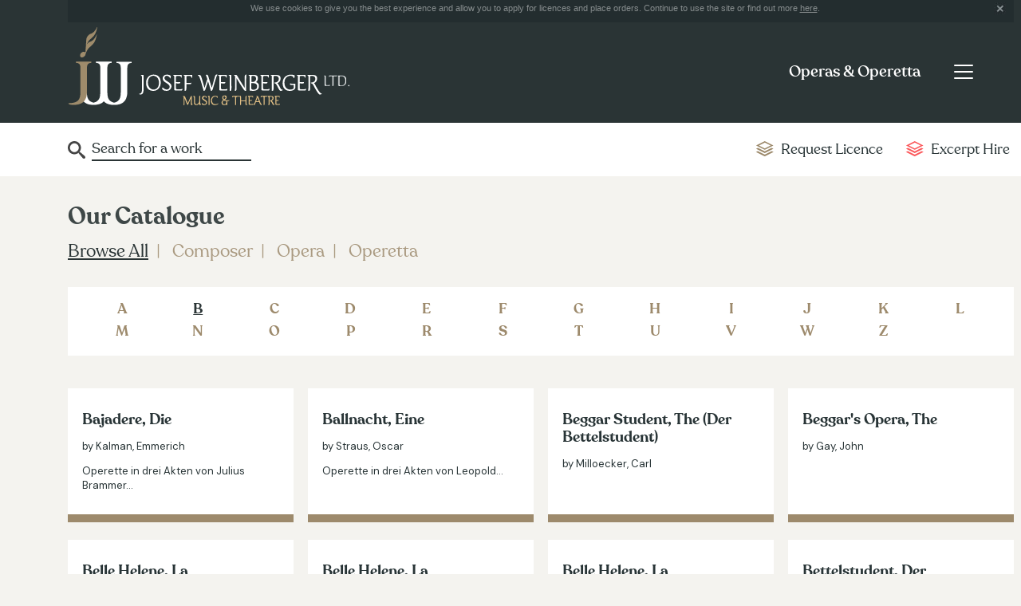

--- FILE ---
content_type: text/html; charset=UTF-8
request_url: https://josef-weinberger.com/operas-operetta/full-catalogue/B
body_size: 18793
content:
<!DOCTYPE html>
<html lang="en-gb" class="no-js no-svg">
<head>
<meta http-equiv="X-UA-Compatible" content="IE=edge" />
<meta http-equiv="Content-Type" content="text/html; charset=utf-8" />
<meta http-equiv="imagetoolbar" content="false" />
<meta name="robots" content="all" />
<meta name="distribution" content="Global" />
<meta name="viewport" content="width=device-width, initial-scale=1">
<link href="https://fonts.googleapis.com/css?family=DM+Sans&display=swap&subset=latin-ext" rel="stylesheet">
<link href="/styles.css?v=1.3" rel="stylesheet" type="text/css" />
<script type="text/javascript" src="/jquery/jquery-1.8.3.min.js"></script>
<script type="text/javascript" src="/jquery/jquery.cookie.js"></script>
<title>Browse our catalogue | Operas &amp; Operetta - Josef Weinberger Ltd. London</title>
<meta name="keywords" content="musicals, theatre, shows, operetta, opera, classical music, concert music, religious music, educational music, sondheim, loesser, bock, kalman, strauss, fall, schwartz, hart, bernstein, williamson, patterson, national youth music theatre" />
<meta name="description" content="Josef Weinberger Ltd., London, theatre and music publisher, agent for music theatre international" />
<meta name="robots" content="all" />
<meta name="distribution" content="Global" />
<meta http-equiv="imagetoolbar" content="false" />
<link href="/jquery/jquery.autocomplete/css/jquery.autocomplete.css" rel="stylesheet" type="text/css" media="screen" />
<link rel="stylesheet" href="/jquery/jquery.tabs/jquery.tabs.css" type="text/css" media="print, projection, screen" />
	<script type="text/javascript" src="/jquery/jquery.autocomplete/js/jquery.autocomplete.js"></script>
	<script type="text/javascript">
	function selectItem(li) {
		document.frm.submit();
	}
	
    $(document).ready(function(){	

		$("#frmautocomplete").autocomplete(
			"/operas-operetta/autocomplete",
				{
					delay:10,
					minChars:3,
					matchSubset:1,
					cacheLength:0,
					onItemSelect:selectItem,
					autoFill:false
				}
		);
	
		if ($.cookie("cookieprivacy") === null) { 
			$.cookie("cookieprivacy", "policy shown", {expires:365, path:"/"});
			$("#cookie_notice").show();
		} else {
			$("#cookie_notice").hide();
		}
		$(".cookie_close").click(function(){
			$("#cookie_notice").hide();
			return false;
		});
		
	});
    </script>
</head>

<body class="jw page_operas section_search">
<form name="frm" id="frm" method="post" action="/operas-operetta/search">
    <div class="style_operas">
        
<script type="text/javascript">
;(function($){
	$(document).ready(function(){
		//  Get the menu toggle and display the menu when clicked
		$('.navbar-toggler').click(function(e){
			e.preventDefault();
			$(this).closest('.navbar').find('.navbar-collapse').show();
		});

		//  Get the menu close button and hide the menu when clicked
		$('.navbar-collapse .close-wrap').click(function(e){
			e.preventDefault();
			$(this).closest('.navbar-collapse').hide();
		});
	});
})(jQuery);
</script>

<!-- svg icons -->
<svg aria-hidden="true" style="display:none">
	<defs>
    	<g id="icon-link">
         	<path d="M8,40.391l-39.587-19.783l-9.913,4.961L8,50.312l49.5-24.744l-9.91-4.961L8,40.391z M8,21.84L-31.587,2.036L-41.5,7 L8,31.756L57.5,7l-9.91-4.958L8,21.84z M-25.073-11.562L8-28.095l33.064,16.532L8,4.97L-25.073-11.562z M8-36.312l-49.5,24.75 L8,13.188l49.5-24.75L8-36.312z"/>
        </g>
    </defs>
</svg>

<header class="topnav">
	<div class="container">

		<div class="cookie_notice" id="cookie_notice">We use cookies to give you the best experience and allow you to apply for licences and place orders. Continue to use the site or find out more <a href="/privacy-policy.html">here</a>.
			<div class="cookie_close"></div>
		</div>
		
        <div class="header-wrap">
			<div class="logo"><a href="/"><img src="/images/josef-weinberger-logo.gif" alt="Josef Weinberger" /></a></div>

            <div class="menu-outer-wrap">
                <nav class="navbar primary-nav">
                    <div class="title-btn-wrap">
                        <div class="page-title-wrap">
                            <p><a href="/operas-operetta.html">Operas & Operetta</a></p>
                        </div>
    
                        <button class="navbar-toggler" type="button" aria-label="Toggle navigation">
                            <span class="navbar-toggler-icon"></span>
                        </button>
                    </div>
    
                    <div class="collapse navbar-collapse" id="primary-menu">
                        <p><span class="close-wrap"></span></p>
    
                        <ul class="navbar-nav">
                        	<li class="nav-item primary-link">
                                <a class="nav-link" href="/">Home</a>
                            </li>
                            <li class="nav-item primary-link">
                                <a class="nav-link" href="/plays-and-pantomime.html">Plays & Pantomime</a>
                            </li>
                            <li class="nav-item primary-link">
                                <a class="nav-link selected" href="/operas-operetta.html">Operas & Operetta</a>
                            </li>
                            <li class="nav-item primary-link">
                                <a class="nav-link" href="/concert-hire.html">Concert Hire</a>
                            </li>
                            <li class="nav-item primary-link">
                                <a class="nav-link" href="/music-in-print.html">Music in Print</a>
                            </li>
                            <li class="nav-item">
                                <a class="nav-link" href="/operas-operetta.html">Operas & Operetta Home<span class="sr-only">(current)</span></a>
                            </li>
                            <li class="nav-item">
                                <a class="nav-link" href="/operas-operetta/full-catalogue.html">Browse our catalogue</a>
                            </li>
                            <li class="nav-item">
                                <a class="nav-link" href="/operas-operetta/news.html">News & Editorial</a>
                            </li>
                            <li class="nav-item">
                                <a class="nav-link" href="/operas-operetta/license.html">Ready to License</a>
                            </li>
                            <li class="nav-item">
                                <a class="nav-link" href="/operas-operetta/excerpt-hire/">Excerpt Hire</a>
                            </li>
                            <li class="nav-item">
                                <a class="nav-link" href="/operas-operetta/faqs.html">Help & FAQs</a>
                            </li>
                            <hr />
                            <li class="nav-item">
                                <a class="nav-link" href="/about.html">About us</a>
                            </li>
                            <li class="nav-item">
                                <a class="nav-link" href="/faqs.html">FAQs</a>
                            </li>
                            <li class="nav-item">
                                <a class="nav-link" href="/agents.html">Agents & Distributors</a>
                            </li>
                            <li class="nav-item">
                                <a class="nav-link" href="/contacts.html">Contacts</a>
                            </li>
                        </ul>
                    </div>
                </nav>
            </div>
        </div>
	</div>
</header>
<section class="section-subnav">
	<div class="container">
        <div class="row">
            <div class="col">
                <nav class="navbar secondary-nav">
                    <div class="form-inline">
                    <input name="frmautocomplete" type="text" id="frmautocomplete" value="Search for a work" onClick="this.value='';" />
                    </div>
                    <ul class="navbar-nav">
                        <li class="nav-item">
                            <a class="nav-link gold" href="/contacts.html"><span><svg class="icon icon-link request" aria-hidden="true" viewBox="0 0 100 100"><use xlink:href="#icon-link"></use></svg></span>Request Licence</a>
                        </li>
                        <li class="nav-item dropdown">
                            <a class="nav-link coral" href="/operas-operetta/excerpt-hire/"><span><svg class="icon icon-link purchase" aria-hidden="true" viewBox="0 0 100 100"><use xlink:href="#icon-link"></use></svg></span>Excerpt Hire</a>
                        </li>
                    </ul>
                </nav>
            </div>
        </div>
    </div>
</section>
    </div>

	<div class="content-area container">
    	<div class="row">
        	<div class="col-24">
            	<h1>Our Catalogue</h1>
     			<ul class="search-nav">
                	<li class="active"><a href="/operas-operetta/full-catalogue/">Browse All</a></li>
                    <li><a href="/operas-operetta/search-composers/">Composer</a></li>
                    <li><a href="/operas-operetta/search-opera/">Opera</a></li>
                    <li><a href="/operas-operetta/search-operetta/">Operetta</a></li>
                </ul>
                <div class="row a-z">
					<div class="col-4 col-sm-2"><a href="/operas-operetta/full-catalogue/A">A</a> </div><div class="col-4 col-sm-2"><a class="active" href="/operas-operetta/full-catalogue/B">B</a> </div><div class="col-4 col-sm-2"><a href="/operas-operetta/full-catalogue/C">C</a> </div><div class="col-4 col-sm-2"><a href="/operas-operetta/full-catalogue/D">D</a> </div><div class="col-4 col-sm-2"><a href="/operas-operetta/full-catalogue/E">E</a> </div><div class="col-4 col-sm-2"><a href="/operas-operetta/full-catalogue/F">F</a> </div><div class="col-4 col-sm-2"><a href="/operas-operetta/full-catalogue/G">G</a> </div><div class="col-4 col-sm-2"><a href="/operas-operetta/full-catalogue/H">H</a> </div><div class="col-4 col-sm-2"><a href="/operas-operetta/full-catalogue/I">I</a> </div><div class="col-4 col-sm-2"><a href="/operas-operetta/full-catalogue/J">J</a> </div><div class="col-4 col-sm-2"><a href="/operas-operetta/full-catalogue/K">K</a> </div><div class="col-4 col-sm-2"><a href="/operas-operetta/full-catalogue/L">L</a> </div><div class="col-4 col-sm-2"><a href="/operas-operetta/full-catalogue/M">M</a> </div><div class="col-4 col-sm-2"><a href="/operas-operetta/full-catalogue/N">N</a> </div><div class="col-4 col-sm-2"><a href="/operas-operetta/full-catalogue/O">O</a> </div><div class="col-4 col-sm-2"><a href="/operas-operetta/full-catalogue/P">P</a> </div><div class="col-4 col-sm-2"><a href="/operas-operetta/full-catalogue/R">R</a> </div><div class="col-4 col-sm-2"><a href="/operas-operetta/full-catalogue/S">S</a> </div><div class="col-4 col-sm-2"><a href="/operas-operetta/full-catalogue/T">T</a> </div><div class="col-4 col-sm-2"><a href="/operas-operetta/full-catalogue/U">U</a> </div><div class="col-4 col-sm-2"><a href="/operas-operetta/full-catalogue/V">V</a> </div><div class="col-4 col-sm-2"><a href="/operas-operetta/full-catalogue/W">W</a> </div><div class="col-4 col-sm-2"><a href="/operas-operetta/full-catalogue/Z">Z</a> </div>                </div>
            </div>
        </div>
        <div class="row">
        	<div class="col-md-24">
            	<div class="row">
            		<div class="card col-md-6 col-sm-8 col-12"><a href="/operas-operetta/opera/bajadere-die.html"><div class="card-content"><div class="grid-info"><h3>Bajadere, Die </h3><p>by Kalman, Emmerich</p><p>Operette in drei Akten von Julius Brammer&#8230;</p></div></div></a></div><div class="card col-md-6 col-sm-8 col-12"><a href="/operas-operetta/opera/ballnacht-eine.html"><div class="card-content"><div class="grid-info"><h3>Ballnacht, Eine </h3><p>by Straus, Oscar</p><p>Operette in drei Akten von Leopold&#8230;</p></div></div></a></div><div class="card col-md-6 col-sm-8 col-12"><a href="/operas-operetta/opera/beggar-student-the-der-bettelstudent.html"><div class="card-content"><div class="grid-info"><h3>Beggar Student, The (Der Bettelstudent) </h3><p>by Milloecker, Carl</p><p></p></div></div></a></div><div class="card col-md-6 col-sm-8 col-12"><a href="/operas-operetta/opera/beggar-s-opera-the.html"><div class="card-content"><div class="grid-info"><h3>Beggar's Opera, The </h3><p>by Gay, John</p><p></p></div></div></a></div><div class="card col-md-6 col-sm-8 col-12"><a href="/operas-operetta/opera/belle-helene-la.html"><div class="card-content"><div class="grid-info"><h3>Belle Helene, La </h3><p>by Offenbach, Jacques</p><p></p></div></div></a></div><div class="card col-md-6 col-sm-8 col-12"><a href="/operas-operetta/opera/belle-helene-la-.html"><div class="card-content"><div class="grid-info"><h3>Belle Helene, La </h3><p>by Offenbach, Jacques</p><p></p></div></div></a></div><div class="card col-md-6 col-sm-8 col-12"><a href="/operas-operetta/opera/belle-helene-la--.html"><div class="card-content"><div class="grid-info"><h3>Belle Helene, La </h3><p>by Offenbach, Jacques</p><p></p></div></div></a></div><div class="card col-md-6 col-sm-8 col-12"><a href="/operas-operetta/opera/bettelstudent-der.html"><div class="card-content"><div class="grid-info"><h3>Bettelstudent, Der </h3><p>by Milloecker, Carl</p><p></p></div></div></a></div><div class="card col-md-6 col-sm-8 col-12"><a href="/operas-operetta/opera/bettelstudent-der-.html"><div class="card-content"><div class="grid-info"><h3>Bettelstudent, Der </h3><p>by Milloecker, Carl</p><p></p></div></div></a></div><div class="card col-md-6 col-sm-8 col-12"><a href="/operas-operetta/opera/bettelstudent-der--.html"><div class="card-content"><div class="grid-info"><h3>Bettelstudent, Der </h3><p>by Milloecker, Carl</p><p></p></div></div></a></div><div class="card col-md-6 col-sm-8 col-12"><a href="/operas-operetta/opera/bird-seller-the-der-vogelhaendler.html"><div class="card-content"><div class="grid-info"><h3>Bird Seller, The (Der Vogelhaendler) </h3><p>by Zeller, Carl</p><p>Operetta in 3 Acts</p></div></div></a></div><div class="card col-md-6 col-sm-8 col-12"><a href="/operas-operetta/opera/bird-seller-the-der-vogelhaendler-.html"><div class="card-content"><div class="grid-info"><h3>Bird Seller, The (Der Vogelhaendler) </h3><p>by Zeller, Carl</p><p></p></div></div></a></div><div class="card col-md-6 col-sm-8 col-12"><a href="/operas-operetta/opera/blaue-mazur-die.html"><div class="card-content"><div class="grid-info"><h3>Blaue Mazur, Die </h3><p>by Lehar, Franz</p><p></p></div></div></a></div><div class="card col-md-6 col-sm-8 col-12"><a href="/operas-operetta/opera/boccaccio.html"><div class="card-content"><div class="grid-info"><h3>Boccaccio </h3><p>by Suppe, Franz von</p><p></p></div></div></a></div><div class="card col-md-6 col-sm-8 col-12"><a href="/operas-operetta/opera/boccaccio-.html"><div class="card-content"><div class="grid-info"><h3>Boccaccio </h3><p>by Suppe, Franz von</p><p></p></div></div></a></div><div class="card col-md-6 col-sm-8 col-12"><a href="/operas-operetta/opera/boccaccio--.html"><div class="card-content"><div class="grid-info"><h3>Boccaccio </h3><p>by Suppe, Franz von</p><p></p></div></div></a></div><div class="card col-md-6 col-sm-8 col-12"><a href="/operas-operetta/opera/boccaccio---.html"><div class="card-content"><div class="grid-info"><h3>Boccaccio </h3><p>by Suppe, Franz von</p><p></p></div></div></a></div><div class="card col-md-6 col-sm-8 col-12"><a href="/operas-operetta/opera/boheme-la.html"><div class="card-content"><div class="grid-info"><h3>Boheme, La </h3><p>by Puccini, Giacomo</p><p></p></div></div></a></div><div class="card col-md-6 col-sm-8 col-12"><a href="/operas-operetta/opera/bruder-straubinger.html"><div class="card-content"><div class="grid-info"><h3>Bruder Straubinger </h3><p>by Eysler, Edmund</p><p>Operette in drei Akten (vier Bilder)&#8230;</p></div></div></a></div><div class="card col-md-6 col-sm-8 col-12"><a href="/operas-operetta/opera/bruderlein-fein.html"><div class="card-content"><div class="grid-info"><h3>Bruderlein Fein </h3><p>by Fall, Leo</p><p>Alt-Wiener Singspiel in einem Akt von&#8230;</p></div></div></a></div>                </div>
            </div>
    	</div>
    </div>
  
	<footer class="footer-wrap">
        <div class="container">
                <h2>How can we help?</h2>
                <div class="row">
                        <div class="col-sm-24 col-md-12 col-lg-8">
                                <h3>Company</h3>
                                <ul>
                                        <li><a href="/about.html" title="About us link">About us</a></li>
                                        <li><a href="/faqs.html" title="">FAQs</a></li>
                                        <li><a href="/agents.html" title="Agents link">Agents</a></li>
                                        <li><a href="/contacts.html" title="Contacts link">Contacts</a></li>
                                </ul>
                        </div>
                        <div class="col-sm-24 col-md-12 col-lg-8">
                                <h3>Departments</h3>
                                <ul>
                                        <li><a href="/plays-and-pantomime.html" title="Plays and Pantomime link">Plays & Pantomime</a></li>
                                        <li><a href="/operas-operetta.html" title="Opera and Operetta link">Opera & Operetta</a></li>
                                        <li><a href="/concert-hire.html" title="Concert Hire link">Concert Hire</a></li>
                                        <li><a href="/music-in-print.html" title="Music in Print link">Music in Print</a></li>
                                </ul>
                        </div>
                        <div class="col-sm-24 col-md-12 col-lg-8">
							<h3>&copy; Josef Weinberger Ltd</h3>
							<ul>
									<li><a href="/privacy-policy.html" title="">Privacy Policy</a></li>
							</ul>
							<p><a href="http://www.thrust.co/" target="_blank" class="thrust-link">Designed by Thrust</a></p>
                        </div>
                </div>
        </div>
</footer>

<script type="text/javascript">

  var _gaq = _gaq || [];
  _gaq.push(['_setAccount', 'UA-11804138-1']);
  _gaq.push(['_trackPageview']);

  (function() {
    var ga = document.createElement('script'); ga.type = 'text/javascript'; ga.async = true;
    ga.src = ('https:' == document.location.protocol ? 'https://ssl' : 'http://www') + '.google-analytics.com/ga.js';
    var s = document.getElementsByTagName('script')[0]; s.parentNode.insertBefore(ga, s);
  })();

</script>	</form>
</body>
</html>

--- FILE ---
content_type: text/css
request_url: https://josef-weinberger.com/jquery/jquery.tabs/jquery.tabs.css
body_size: 2750
content:
/* Caution! Ensure accessibility in print and other media types... */
@media projection, screen { /* Use class for showing/hiding tab content, so that visibility can be better controlled in different media types... */
    .tabs-hide {
        display: none;
    }
}

/* Hide useless elements in print layouts... */
@media print {
    .tabs-nav {
        display: none;
    }
}

/* Skin */
.tabs-nav {
    list-style: none;
    margin: 0;
    padding: 0 0 0 4px;
	
}
.tabs-nav:after { /* clearing without presentational markup, IE gets extra treatment */
    display: block;
    clear: both;
    content: " ";
}
.tabs-nav li {
    float: left;
    margin: 0 0 0 1px;
}
.tabs-nav a, .tabs-nav a span {
    display: block;
    padding: 0 3px;
    background: url(tab.png) no-repeat;
}
.tabs-nav a {
    position: relative;
    top: 1px;
    z-index: 2;
    padding-left: 0;
    line-height: 1.2;
    text-align: center;
    text-decoration: none;
    white-space: nowrap; /* required in IE 6 */    
}
.tabs-nav .tabs-selected a {
    color: #000;
}
.tabs-nav .tabs-selected a, .tabs-nav a:hover, .tabs-nav a:focus, .tabs-nav a:active {
    background-position: 100% -150px;
    outline: 0; /* prevent dotted border in Firefox */
}
.tabs-nav a, .tabs-nav .tabs-disabled a:hover, .tabs-nav .tabs-disabled a:focus, .tabs-nav .tabs-disabled a:active {
    background-position: 100% -100px;
}
.tabs-nav a span {
    width: 44px; /* IE 6 treats width as min-width */
    min-width: 44px;
    height: 18px; /* IE 6 treats height as min-height */
    min-height: 18px;
    padding-top: 6px;
    padding-right: 0;
}
*>.tabs-nav a span { /* hide from IE 6 */
    width: auto;
    height: auto;
}
.tabs-nav .tabs-selected a span {
    padding-top: 7px;
}
.tabs-nav .tabs-selected a span, .tabs-nav a:hover span, .tabs-nav a:focus span, .tabs-nav a:active span {
    background-position: 0 -50px;
}
.tabs-nav a span, .tabs-nav .tabs-disabled a:hover span, .tabs-nav .tabs-disabled a:focus span, .tabs-nav .tabs-disabled a:active span {
    background-position: 0 0;
}
.tabs-nav .tabs-selected a:link, .tabs-nav .tabs-selected a:visited, .tabs-nav .tabs-disabled a:link, .tabs-nav .tabs-disabled a:visited { /* @ Opera, use pseudo classes otherwise it confuses cursor... */
    cursor: text;
}
.tabs-nav a:hover, .tabs-nav a:focus, .tabs-nav a:active { /* @ Opera, we need to be explicit again here now... */
    cursor: pointer;
}
.tabs-nav .tabs-disabled {
    opacity: .4;
}
.tabs-container {
    border-top: 1px solid #e2e3e3;
    padding: 8px 2px 8px 8px;
    background: #fff; /* declare background color for container to avoid distorted fonts in IE while fading */
}

